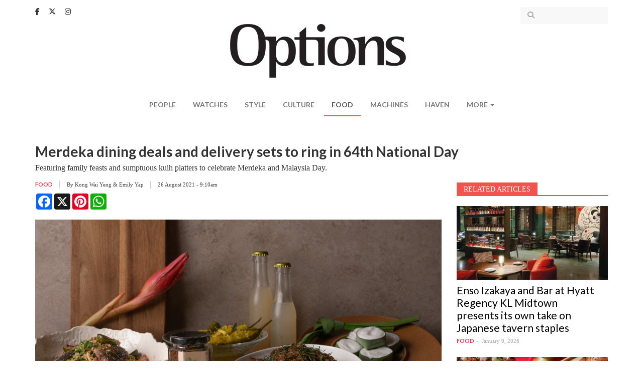

--- FILE ---
content_type: text/html; charset=utf-8
request_url: https://www.optionstheedge.com/topic/food/merdeka-dining-deals-and-delivery-sets-ring-64th-national-day
body_size: 11856
content:
<!DOCTYPE html>
<html lang="en" dir="ltr" prefix="content: http://purl.org/rss/1.0/modules/content/ dc: http://purl.org/dc/terms/ foaf: http://xmlns.com/foaf/0.1/ og: http://ogp.me/ns# rdfs: http://www.w3.org/2000/01/rdf-schema# sioc: http://rdfs.org/sioc/ns# sioct: http://rdfs.org/sioc/types# skos: http://www.w3.org/2004/02/skos/core# xsd: http://www.w3.org/2001/XMLSchema#">
<head>
  <link rel="profile" href="http://www.w3.org/1999/xhtml/vocab" />
  <meta name="viewport" content="width=device-width, initial-scale=1.0">
  <!--[if IE]><![endif]-->
<meta http-equiv="Content-Type" content="text/html; charset=utf-8" />
<link rel="shortcut icon" href="https://www.optionstheedge.com/sites/all/themes/options_theme/favicon.ico" type="image/vnd.microsoft.icon" />
<meta property="og:url" content="https://www.optionstheedge.com/topic/food/merdeka-dining-deals-and-delivery-sets-ring-64th-national-day" />
<meta property="og:type" content="article" />
<meta property="og:title" content="Merdeka dining deals and delivery sets to ring in 64th National Day " />
<meta property="og:description" content="Featuring family feasts and sumptuous kuih platters to celebrate Merdeka and Malaysia Day." />
<meta property="og:image" content="https://www.optionstheedge.com/sites/default/files/styles/banner/public/field/featured-image/2021/akar_dining_2.jpg?itok=79RcU3ls" />
<meta name="description" content="The past year has been challenging to say the least, but the spirit of unity and resilience that have banded the rakyat together in many significant moments, from the White Flag movement to the Olympics, is something worth celebrating. If anything, the pandemic has served as a reminder for what truly matters. While it may be a quiet Merdeka yet again, at least we can still relish in our constant and universal love for food. What better way to showcase our badge of honour as an anak Malaysia than with a dinner table set with our best local fare?  " />
<meta name="generator" content="Drupal 7 (http://drupal.org)" />
<link rel="canonical" href="https://www.optionstheedge.com/topic/food/merdeka-dining-deals-and-delivery-sets-ring-64th-national-day" />
<link rel="shortlink" href="https://www.optionstheedge.com/node/2414" />
  <link rel="apple-touch-icon-precomposed" sizes="57x57" href="/sites/all/themes/options_theme/images/apple-touch-icon-57x57.png" />
  <link rel="apple-touch-icon-precomposed" sizes="114x114" href="/sites/all/themes/options_theme/images/apple-touch-icon-114x114.png" />
  <link rel="apple-touch-icon-precomposed" sizes="72x72" href="/sites/all/themes/options_theme/images/apple-touch-icon-72x72.png" />
  <link rel="apple-touch-icon-precomposed" sizes="144x144" href="/sites/all/themes/options_theme/images/apple-touch-icon-144x144.png" />
  <link rel="apple-touch-icon-precomposed" sizes="60x60" href="/sites/all/themes/options_theme/images/apple-touch-icon-60x60.png" />
  <link rel="apple-touch-icon-precomposed" sizes="120x120" href="/sites/all/themes/options_theme/images/apple-touch-icon-120x120.png" />
  <link rel="apple-touch-icon-precomposed" sizes="76x76" href="/sites/all/themes/options_theme/images/apple-touch-icon-76x76.png" />
  <link rel="apple-touch-icon-precomposed" sizes="152x152" href="/sites/all/themes/options_theme/images/apple-touch-icon-152x152.png" />
  <link rel="icon" type="image/png" href="/sites/all/themes/options_theme/images/favicon-196x196.png" sizes="196x196" />
  <link rel="icon" type="image/png" href="/sites/all/themes/options_theme/images/favicon-96x96.png" sizes="96x96" />
  <link rel="icon" type="image/png" href="/sites/all/themes/options_theme/images/favicon-32x32.png" sizes="32x32" />
  <link rel="icon" type="image/png" href="/sites/all/themes/options_theme/images/favicon-16x16.png" sizes="16x16" />
  <link rel="icon" type="image/png" href="/sites/all/themes/options_theme/images/favicon-128.png" sizes="128x128" />
  <meta name="application-name" content="Options, The Edge"/>
  <meta name="msapplication-TileColor" content="#FFFFFF" />
  <meta name="msapplication-TileImage" content="/sites/all/themes/options_theme/images/mstile-144x144.png" />
  <meta name="msapplication-square70x70logo" content="/sites/all/themes/options_theme/images/mstile-70x70.png" />
  <meta name="msapplication-square150x150logo" content="/sites/all/themes/options_theme/images/mstile-150x150.png" />
  <meta name="msapplication-wide310x150logo" content="/sites/all/themes/options_theme/images/mstile-310x150.png" />
  <meta name="msapplication-square310x310logo" content="/sites/all/themes/options_theme/images/mstile-310x310.png" />

  <title>Merdeka dining deals and delivery sets to ring in 64th National Day | Options, The Edge</title>
  <link type="text/css" rel="stylesheet" href="/sites/default/files/advagg_css/css__rw0y8FRuI-JfDR0Q_chQIxPTTy5MfwR7no10ZNQ3sqk__CLKeKpJEVegJEKkuKsEISgyN7cSSNf-gfAAr7UWpHB8__rzQiA4lG9I60aiBa4V36bDQtUau4FDERyUPGhpKvJyM.css" media="all" />
<link type="text/css" rel="stylesheet" href="//fonts.googleapis.com/css?family=Cantata+One|Lato:400,700" media="all" />
<link type="text/css" rel="stylesheet" href="/sites/default/files/advagg_css/css__lHAAZICAVOaHTBNr_R7t7T6fnm_nALj5qM10l8T_HvU__Zx5AsCJwfW1yrgAitk3-wdqzDYJkRPrK9ORUCkpjEwQ__rzQiA4lG9I60aiBa4V36bDQtUau4FDERyUPGhpKvJyM.css" media="all" />
  <!-- HTML5 element support for IE6-8 -->
  <!--[if lt IE 9]>
    <script src="https://cdn.jsdelivr.net/html5shiv/3.7.3/html5shiv-printshiv.min.js"></script>
  <![endif]-->

  <script type="text/javascript" async defer src="//assets.pinterest.com/js/pinit.js"></script>

  <script async='async' src='https://www.googletagservices.com/tag/js/gpt.js'></script>
  <script src="https://static.addtoany.com/menu/page.js"></script>

  <script>
	var googletag = googletag || {};
	googletag.cmd = googletag.cmd || [];
  </script>

  
  <script>
    googletag.cmd.push(function() {
      googletag.defineSlot('/9457649/Options_Billboard_Home', [970, 70], 'div-gpt-ad-1508510486869-0').addService(googletag.pubads());
      googletag.defineSlot('/9457649/Options_ExpandableMrec_Home', [[300, 600], [300, 250]], 'div-gpt-ad-1508510486869-1').addService(googletag.pubads());
      googletag.defineSlot('/9457649/Options_ExpandableMrec_ROC', [[300, 600], [300, 250]], 'div-gpt-ad-1508510486869-2').addService(googletag.pubads());
      googletag.defineSlot('/9457649/Options_Halfpage_ROC', [300, 600], 'div-gpt-ad-1508510486869-3').addService(googletag.pubads());
      googletag.defineSlot('/9457649/Options_Leaderboard1_Home', [728, 90], 'div-gpt-ad-1508510486869-4').addService(googletag.pubads());
      googletag.defineSlot('/9457649/Options_Leaderboard1_ROC', [728, 90], 'div-gpt-ad-1508510486869-5').addService(googletag.pubads());
      googletag.defineSlot('/9457649/Options_Leaderboard2_Home', [728, 91], 'div-gpt-ad-1508510486869-6').addService(googletag.pubads());
      googletag.defineSlot('/9457649/Options_Leaderboard2_ROC', [728, 91], 'div-gpt-ad-1508510486869-7').addService(googletag.pubads());
      googletag.defineSlot('/9457649/Options_Leaderboard3_Home', [728, 92], 'div-gpt-ad-1508510486869-8').addService(googletag.pubads());
      googletag.defineSlot('/9457649/Options_Leaderboard4_Home', [728, 93], 'div-gpt-ad-1508510486869-9').addService(googletag.pubads());
      googletag.defineSlot('/9457649/Options_SkinnerL_Home', [100, 641], 'div-gpt-ad-1508510486869-10').addService(googletag.pubads());
      googletag.defineSlot('/9457649/Options_SkinnerR_Home', [100, 640], 'div-gpt-ad-1508510486869-11').addService(googletag.pubads());
      googletag.defineSlot('/9457649/Options_SkinnerR_ROC', [100, 640], 'div-gpt-ad-1533027080970-0').addService(googletag.pubads());
      googletag.defineSlot('/9457649/Options_SkinnerL_ROC', [100, 641], 'div-gpt-ad-1533027191537-0').addService(googletag.pubads());
      googletag.defineSlot('/9457649/Options_Popup', [1, 2], 'div-gpt-ad-1512369498656-0').addService(googletag.pubads());
      googletag.defineSlot('/9457649/Options_Catfish', [1, 3], 'div-gpt-ad-1512369498656-1').addService(googletag.pubads());
      googletag.defineSlot('/9457649/Options_Catfish_Roc', [1, 3], 'div-gpt-ad-1512369498656-2').addService(googletag.pubads());
      googletag.pubads().collapseEmptyDivs(true);
      //googletag.pubads().enableSyncRendering();
      googletag.pubads().enableSingleRequest();
      googletag.enableServices();
      
    });
  </script>

	<link rel="stylesheet" href="https://cdnjs.cloudflare.com/ajax/libs/font-awesome/6.5.1/css/all.min.css" integrity="sha512-DTOQO9RWCH3ppGqcWaEA1BIZOC6xxalwEsw9c2QQeAIftl+Vegovlnee1c9QX4TctnWMn13TZye+giMm8e2LwA==" crossorigin="anonymous" referrerpolicy="no-referrer" />

	<!-- Google Tag Manager -->
<script>(function(w,d,s,l,i){w[l]=w[l]||[];w[l].push({'gtm.start':
new Date().getTime(),event:'gtm.js'});var f=d.getElementsByTagName(s)[0],
j=d.createElement(s),dl=l!='dataLayer'?'&l='+l:'';j.async=true;j.src=
'https://www.googletagmanager.com/gtm.js?id='+i+dl;f.parentNode.insertBefore(j,f);
})(window,document,'script','dataLayer','GTM-W3CT46H');</script>
<!-- End Google Tag Manager -->

  <script type="text/javascript" src="/sites/default/files/advagg_js/js__tDGvjFn2j2ZVA2HB2GRF-qy5y2xy-kCfgc-Tsyn5eRY__gxwcM32PiqemZ1GZ3yDxO2A5DBokd-l3ZB7_3VV8qQY__rzQiA4lG9I60aiBa4V36bDQtUau4FDERyUPGhpKvJyM.js"></script>
<script type="text/javascript">
<!--//--><![CDATA[//><!--
jQuery.extend(Drupal.settings,{"basePath":"\/","pathPrefix":"","ajaxPageState":{"theme":"options_theme","theme_token":"_y4Zlh93EcOkrasLA_kd4idnsp03UDHtiBYVb6s3Blk","css":{"modules\/system\/system.base.css":1,"modules\/field\/theme\/field.css":1,"modules\/node\/node.css":1,"sites\/all\/modules\/custom\/options_common\/options_common.css":1,"sites\/all\/modules\/contrib\/views\/css\/views.css":1,"sites\/all\/modules\/contrib\/ckeditor\/css\/ckeditor.css":1,"sites\/all\/modules\/contrib\/entity_embed\/css\/entity_embed.css":1,"sites\/all\/modules\/contrib\/ctools\/css\/ctools.css":1,"sites\/all\/modules\/contrib\/panels\/css\/panels.css":1,"\/\/fonts.googleapis.com\/css?family=Cantata+One|Lato:400,700":1,"sites\/all\/themes\/options_theme\/js\/owlcarousel\/assets\/owl.carousel.css":1,"sites\/all\/themes\/options_theme\/js\/fancybox\/jquery.fancybox.css":1,"sites\/all\/themes\/options_theme\/js\/fancybox\/\/helpers\/jquery.fancybox-buttons.css":1,"sites\/all\/themes\/options_theme\/jasny-bootstrap\/css\/jasny-bootstrap.min.css":1,"sites\/all\/themes\/options_theme\/less\/style.less":1,"sites\/all\/themes\/options_theme\/css\/style.css":1},"js":{"modules\/statistics\/statistics.js":1,"sites\/all\/themes\/bootstrap\/js\/bootstrap.js":1,"sites\/all\/modules\/contrib\/jquery_update\/replace\/jquery\/1.10\/jquery.min.js":1,"misc\/jquery.once.js":1,"misc\/drupal.js":1,"sites\/all\/modules\/custom\/options_common\/options_common.js":1,"sites\/all\/themes\/options_theme\/bootstrap\/js\/alert.js":1,"sites\/all\/themes\/options_theme\/bootstrap\/js\/button.js":1,"sites\/all\/themes\/options_theme\/bootstrap\/js\/collapse.js":1,"sites\/all\/themes\/options_theme\/bootstrap\/js\/dropdown.js":1,"sites\/all\/themes\/options_theme\/js\/owlcarousel\/owl.carousel.min.js":1,"sites\/all\/themes\/options_theme\/js\/parallax.js\/parallax.min.js":1,"sites\/all\/themes\/options_theme\/js\/fancybox\/jquery.fancybox.pack.js":1,"sites\/all\/themes\/options_theme\/js\/fancybox\/\/helpers\/jquery.fancybox-buttons.js":1,"sites\/all\/themes\/options_theme\/js\/iframe-resizer\/iframeResizer.contentWindow.min.js":1,"sites\/all\/themes\/options_theme\/js\/iframe-resizer\/iframeResizer.min.js":1,"sites\/all\/themes\/options_theme\/js\/jquery.matchHeight-min.js":1,"sites\/all\/themes\/options_theme\/js\/jquery.fitvids.js":1,"sites\/all\/themes\/options_theme\/js\/jquery.backstretch.min.js":1,"sites\/all\/themes\/options_theme\/js\/imagesloaded.min.js":1,"sites\/all\/themes\/options_theme\/jasny-bootstrap\/js\/jasny-bootstrap.min.js":1,"sites\/all\/themes\/options_theme\/js\/script.js":1}},"simple_instagram_feed":{"instagram_username":"optionstheedge","instagram_display_profile":0,"instagram_display_biography":0,"instagram_items":"3","instagram_items_per_row_type":1,"instagram_items_per_row_default":6,"instagram_items_per_row_l_720":3,"instagram_items_per_row_l_960":3,"instagram_items_per_row_h_960":3,"instagram_styling":"true","instagram_captions":0,"instagram_image_size":"240","instagram_lazy_load":0},"urlIsAjaxTrusted":{"\/search":true},"statistics":{"data":{"nid":"2414"},"url":"\/modules\/statistics\/statistics.php"},"bootstrap":{"anchorsFix":"0","anchorsSmoothScrolling":"0","formHasError":1,"popoverEnabled":0,"popoverOptions":{"animation":1,"html":0,"placement":"right","selector":"","trigger":"click","triggerAutoclose":1,"title":"","content":"","delay":0,"container":"body"},"tooltipEnabled":0,"tooltipOptions":{"animation":1,"html":0,"placement":"auto left","selector":"","trigger":"hover focus","delay":0,"container":"body"}}});
//--><!]]>
</script>
</head>
<body class="html not-front not-logged-in one-sidebar sidebar-first page-node page-node- page-node-2414 node-type-article">

<!-- Google Tag Manager (noscript) -->
<noscript><iframe src="https://www.googletagmanager.com/ns.html?id=GTM-W3CT46H"
height="0" width="0" style="display:none;visibility:hidden"></iframe></noscript>
<!-- End Google Tag Manager (noscript) -->

  <div id="fb-root"></div>
  <script>(function(d, s, id) {
    var js, fjs = d.getElementsByTagName(s)[0];
    if (d.getElementById(id)) return;
    js = d.createElement(s); js.id = id;
    js.src = "//connect.facebook.net/en_US/sdk.js#xfbml=1&version=v2.9&appId=290069247675765";
    fjs.parentNode.insertBefore(js, fjs);
  }(document, 'script', 'facebook-jssdk'));</script>

  <div id="skip-link">
    <a href="#main-content" class="element-invisible element-focusable">Skip to main content</a>
  </div>
    <header id="navbar" role="banner" class="navbar navbar-default">
  <div class="container">
      <div class="region region-navigation">
    <section id="block-block-13" class="block block-block clearfix">

      
  <div class="block-content">
    <a href="https://www.facebook.com/optionstheedge/" target="_blank"><i class="fa-brands fa-facebook-f" aria-hidden="true"></i></a>
<a href="https://twitter.com/optionstheedge" target="_blank"><i class="fa-brands fa-x-twitter" aria-hidden="true"></i></a>
<a href="https://www.instagram.com/optionstheedge/" target="_blank"><i class="fa-brands fa-instagram" aria-hidden="true"></i></a>  </div>

</section>
<section id="block-views-exp-search-articles-page" class="block block-views clearfix">

      
  <div class="block-content">
    <form action="/search" method="get" id="views-exposed-form-search-articles-page" accept-charset="UTF-8"><div><div class="views-exposed-form">
  <div class="views-exposed-widgets clearfix">
          <div id="edit-keywords-wrapper" class="views-exposed-widget views-widget-filter-search_api_views_fulltext">
                  <label for="edit-keywords">
            Search for          </label>
                        <div class="views-widget">
          <div class="form-item form-item-keywords form-type-textfield form-group"><input class="form-control form-text" type="text" id="edit-keywords" name="keywords" value="" size="30" maxlength="128" /></div>        </div>
              </div>
                    <div class="views-exposed-widget views-submit-button">
      <button type="submit" id="edit-submit-search-articles" name="" value="Apply" class="btn btn-info form-submit">Apply</button>
    </div>
      </div>
</div>
</div></form>  </div>

</section>
  </div>

    <div class="navbar-header">
              <button type="button" class="navbar-toggle " data-toggle="offcanvas" data-target="#navbar-mainmenu">
          <span class="sr-only">Toggle navigation</span>
          <span class="icon-bar"></span>
          <span class="icon-bar"></span>
          <span class="icon-bar"></span>
        </button>
      
      <a class="logo navbar-btn" href="/" title="Options">
        <img src="https://www.optionstheedge.com/sites/all/themes/options_theme/logo.png" srcset="https://www.optionstheedge.com/sites/all/themes/options_theme/logo.png 1x, /sites/all/themes/options_theme/logo@2x.png 2x" alt="Options" />
      </a>

      <button type="button" id="btn-search" class="navbar-toggle-item visible-xs-block" data-target=".region-header">
        <i class="fa fa-search" aria-hidden="true"></i>
      </button>
    </div>

          <div class="navmenu navmenu-default navmenu-fixed-left offcanvas" id="navbar-mainmenu">
        <nav role="navigation">
          <ul class="menu nav navbar-nav"><li class="first leaf"><a href="/topic/people" title="">People</a></li>
<li class="leaf"><a href="/topic/watches" title="">Watches</a></li>
<li class="leaf"><a href="/topic/style" title="">Style</a></li>
<li class="leaf"><a href="/topic/culture" title="">Culture</a></li>
<li class="leaf active-trail active"><a href="/topic/food" title="" class="active-trail">Food</a></li>
<li class="leaf"><a href="/topic/machines" title="">Machines</a></li>
<li class="leaf"><a href="http://haven.theedgemarkets.com" target="_blank">Haven</a></li>
<li class="last expanded dropdown" id="more"><span data-target="#" class="dropdown-toggle nolink" data-toggle="dropdown">More <span class="caret"></span></span><ul class="dropdown-menu"><li class="first leaf"><a href="/topic/travel">Travel</a></li>
<li class="last leaf"><a href="/topic/events">Events</a></li>
</ul></li>
</ul>        </nav>
        <a class="offcanvas-close" href="#">X</a>
      </div>
      </div>
</header>


<div role="banner" id="page-header">
  <div class="container">
      <div class="region region-header">
    <section id="block-block-14" class="block block-block clearfix">

      
  <div class="block-content">
    <!-- /9457649/Options_Billboard_Home -->
<div id="div-gpt-ad-1508510486869-0">
<script>
<!--//--><![CDATA[// ><!--

googletag.cmd.push(function() { googletag.display('div-gpt-ad-1508510486869-0'); });

//--><!]]>
</script></div>  </div>

</section>
  </div>
  </div>
</div>

<div id="page-sponsored">
  <div class="container">
      </div>
</div>

<div class="main-container container">
  <div class="row">
    <div class="page-header-section">
            <a id="main-content"></a>
                    <h1 class="page-header">Merdeka dining deals and delivery sets to ring in 64th National Day </h1>
                </div>

    
    <section class="col-sm-9">
                                        <div class="region region-content-top">
    <section id="block-block-32" class="block block-block clearfix">

      
  <div class="block-content">
    <link href="https://cdn.jsdelivr.net/npm/glightbox/dist/css/glightbox.min.css" rel="stylesheet" /><script src="https://cdn.jsdelivr.net/gh/mcstudios/glightbox/dist/js/glightbox.min.js"></script>  </div>

</section>
  </div>
        <div class="region region-content">
    <section id="block-block-22" class="block block-block clearfix">

      
  <div class="block-content">
    <!-- /9457649/Options_Leaderboard1_ROC -->
<div id="div-gpt-ad-1508510486869-5">
<script>
<!--//--><![CDATA[// ><!--

googletag.cmd.push(function() { googletag.display('div-gpt-ad-1508510486869-5'); });

//--><!]]>
</script></div>  </div>

</section>
<section id="block-block-23" class="block block-block clearfix">

      
  <div class="block-content">
    <!-- /9457649/Options_Leaderboard2_ROC -->
<div id="div-gpt-ad-1508510486869-7">
<script>
<!--//--><![CDATA[// ><!--

googletag.cmd.push(function() { googletag.display('div-gpt-ad-1508510486869-7'); });

//--><!]]>
</script></div>  </div>

</section>
<section id="block-system-main" class="block block-system clearfix">

      
  <div class="block-content">
    
<article id="node-2414" class="node node-article node-promoted node-sticky node-editor_pick node-view-full clearfix" about="/topic/food/merdeka-dining-deals-and-delivery-sets-ring-64th-national-day" typeof="sioc:Item foaf:Document">
      <div class="field field-name-field-article-lead field-type-text-long field-label-hidden"><div class="field-items"><div class="field-item even">Featuring family feasts and sumptuous kuih platters to celebrate Merdeka and Malaysia Day.</div></div></div>  
  <div class="meta-wrapper clearfix">
            <div class="article-meta">
        <div class="meta-item"><div class="field field-name-field-topic field-type-taxonomy-term-reference field-label-hidden"><div class="field-items"><div class="field-item even"><a href="/topic/food" typeof="skos:Concept" property="rdfs:label skos:prefLabel" datatype="">Food</a></div></div></div></div>
        <div class="meta-item">By <div class="field field-name-field-author field-type-taxonomy-term-reference field-label-hidden"><div class="field-items"><div class="field-item even"><a href="/authors/kong-wai-yeng-emily-yap" typeof="skos:Concept" property="rdfs:label skos:prefLabel" datatype="">Kong Wai Yeng &amp; Emily Yap</a></div></div></div> <span class="separator"></span></div>        <div class="meta-item">26 August 2021 - 9:10am</div>
      </div>
        <div class="article-share" style="margin-top:10px;">
        <div class="a2a_kit a2a_kit_size_32 a2a_default_style" data-a2a-url="https://www.optionstheedge.com/topic/food/merdeka-dining-deals-and-delivery-sets-ring-64th-national-day">
           <a class="a2a_button_facebook"></a>
           <a class="a2a_button_x"></a>
           <a class="a2a_button_pinterest"></a>
           <a class="a2a_button_whatsapp"></a>
                
        </div>
     </div>
  </div>

      <div class="field field-name-field-article-image field-type-image field-label-hidden"><div class="field-items"><div class="field-item even"><img typeof="foaf:Image" class="img-responsive" src="https://www.optionstheedge.com/sites/default/files/field/featured-image/2021/akar_dining_2.jpg" alt="" /><div class="gn4-inline-image-caption">
  <p>Akâr Dining’s Kenangan Hommage menu is chef Stephanie’s tribute to local cuisine (Photo: Akâr Dining)</p>
</div>
</div></div></div>  
  <div class="field field-name-body field-type-text-with-summary field-label-hidden"><div class="field-items"><div class="field-item even" property="content:encoded"><p>The past year has been challenging to say the least, but the spirit of unity and resilience that have banded the rakyat together in many significant moments, from the White Flag movement to the Olympics, is something worth celebrating. If anything, the pandemic has served as a reminder for what truly matters. While it may be a quiet Merdeka yet again, at least we can still relish in our constant and universal love for food. What better way to showcase our badge of honour as an anak Malaysia than with a dinner table set with our best local fare?</p>

<p> </p>

<p><strong>Li Restaurant</strong></p>

<p><strong><img alt="" class="media-element file-default" data-delta="4" data-fid="10660" data-media-element="1" title="" typeof="foaf:Image" src="https://www.optionstheedge.com/sites/default/files/assets/2021/li.jpeg" /></strong></p>

<p>In keeping with the Merdeka spirit of celebrating all things local, Li Restaurant has crafted an elaborate menu based on a dish Malaysians know best — satay. Its Fami-Li Meal consists of a pork shoulder main, which has been marinated in peanut chilli sauce for 24 hours, cooked sous vide for 8 hours, seared and charred before serving. A cucumber pineapple salad — drenched in fish sauce vinaigrette, gula melaka, selum, peanuts and shallots — rounds off the heat; while charred Langit rice impit makes up the carbohydrate quotient. End on a sweet note with Langit glutinous rice seri muka and mangosteen enzyme. If you’d like to order just the kuih for teatime, a special lunch box of sourdough kuih ketayap, kaya tart, kuih bingka and the aforementioned seri muka is available at RM50. </p>

<p><em>Feeds two to three pax. Until Sep 16, RM140. Reservations must be made three days in advance. Order <a href="http://www.lidamansarajaya.com/">here</a>.</em></p>

<p> </p>

<p><strong>Shangri-La Kuala Lumpur</strong></p>

<p><img alt="" class="media-element file-default" data-delta="3" data-fid="10659" data-media-element="1" title="" typeof="foaf:Image" src="https://www.optionstheedge.com/sites/default/files/assets/2021/shang.jpeg" /></p>

<p>The hotel is taking the guesswork out of your next delivery order with a family meal that will feed the whole crew. For this Merdeka, pick three main courses — from a selection of grilled lamb chop, roasted sirloin, daging rendang and nasi minyak, fried tiger prawn, and more — to go with an appetiser set consisting of Chinese roasted duck and red cabbage salad, rojak pasembur, Indian-style kachumber salad and oven baked mushroom salad with local tomatoes. A motley rotation of desserts await too, which includes the likes of pandan cream puff and gula melaka cheese cake. </p>

<p><em>Serves up to four pax. Until Aug 31, RM380. Order <a href="https://www.shangri-la-specials.com/web/order-now.aspx?id=MC000219&amp;subid=SC0109">here</a>.</em></p>

<p> </p>

<p><strong>Le Meridien Kuala Lumpur</strong></p>

<p><img alt="" class="media-element file-default" data-delta="2" data-fid="10658" data-media-element="1" title="" typeof="foaf:Image" src="https://www.optionstheedge.com/sites/default/files/assets/2021/le_meridien_kuala_lumpur_-_next_level_nasi_lemak_by_executive_sous_chef_budiman.jpg" /></p>

<p>Just when you thought our national dish could not be elevated further, executive sous chef Budiman pulls out all the stops with a version that includes succulent whole Sabah lobster, plump tiger prawns, black Angus beef rendang and truffled eggs. For something more customised, the ‘Taste of Home’ set menus feature classic Malay favourites, from Nasi Minyak Haruman Air Mawar, Ikan Pelangi Panggang Sos Masam Manis, Daging Pesamah Kerisik and Ayam Rose Kasturi Haruman Saderi Kacang Badam. There’s something to keep the little ones occupied too: Decorate Merdeka-themed cupcakes — complete with an edible Jalur Gemilang flag topper — for the ultimate National Day celebration.</p>

<p><em>Until Sept 16. Nasi Lemak Next Level, RM168 nett; Taste of Home set menus, RM64 nett each; DIY Cup Cake Party, RM136 nett. Order <a href="https://www.facebook.com/lemeridienkualalumpur">here</a>. </em></p>

<p> </p>

<p><strong>Eat x Dignity KL</strong></p>

<p><strong><img alt="" class="media-element file-default" data-delta="1" data-fid="10657" data-media-element="1" title="" typeof="foaf:Image" src="https://www.optionstheedge.com/sites/default/files/assets/2021/eatdignity.jpeg" /></strong></p>

<p>Uniting Malaysians through compassion and hope during this difficult season, the NGO is spreading some Merdeka cheer with its family meal that comes with a whole ayam berempah (the chickens are sourced from Dignity for Children Foundation’s Farm School), nyonya laksa and bubur chacha for dessert. Wash them all down with a fragrant, thirst-quenching rose milk tea. </p>

<p><em>Feeds four to five pax. Until Sept 19, RM145. Call 010 831 1206 or see <a href="https://www.facebook.com/eatxdignitykl">here</a> to pre-order. </em></p>

<p> </p>

<p><strong>Table &amp; Apron</strong></p>

<div class="media-p"><strong><div class="media media-element-container media-default"><div id="file-10663" class="file file-image file-image-jpeg">

        <h2 class="element-invisible"><a href="https://www.optionstheedge.com/file/tableapronjpg-2">table_apron.jpg</a></h2>
    
  
  <div class="content">
    <img class="media-element file-default img-responsive" data-delta="7" alt="" title="" typeof="foaf:Image" src="https://www.optionstheedge.com/sites/default/files/assets/2021/table_apron_1.jpg" /><div class="field field-name-field-file-image-caption field-type-text field-label-hidden"><div class="field-items"><div class="field-item even"></div></div></div>  </div>

  
</div>
</div></strong></div>

<p>No dish is more symbolic of our country than the classic nasi lemak. Table &amp; Apron’s weekend Merdeka Bundle — suitable for three to four people — comes with four packets of nasi lemak, complete with the usual trimmings plus petai, keropok and mungbean tempeh. Enjoy your rice with soft bone pork rendang, sambal petai udang and buckwheat fried chicken wings, then cap it off with kuih lopes served with salted gula Melaka cream for dessert. The bundle also offers soft milk buns with kaya and butter on the side.</p>

<p><em>Fri-Sun, 11am or 11.30am only. RM120. WhatsApp 018 323 5146 to pre-order. See <a href="https://www.tableandapron.my/">here</a> for more. </em></p>

<p> </p>

<p><strong>Akâr Dining</strong></p>

<div class="media-p"><strong><div class="media media-element-container media-default"><div id="file-10672" class="file file-image file-image-jpeg">

        <h2 class="element-invisible"><a href="https://www.optionstheedge.com/file/akardiningmerdeka2021jpg-0">akar_dining_merdeka_2021.jpg</a></h2>
    
  
  <div class="content">
    <img class="media-element file-default img-responsive" data-delta="6" alt="" title="" typeof="foaf:Image" src="https://www.optionstheedge.com/sites/default/files/assets/2021/akar_dining_merdeka_2021_0.jpg" /><div class="field field-name-field-file-image-caption field-type-text field-label-hidden"><div class="field-items"><div class="field-item even"></div></div></div>  </div>

  
</div>
</div></strong></div>

<p>Akâr Dining’s Kenangan Hommage menu is chef Stephanie’s tribute to local cuisine and her way of celebrating familiar flavours from her childhood. To coincide with the month of Merdeka, the menu for two elevates Malaysian favourites with premium ingredients. Start with the Seafood Kerabu, which includes tiger prawn, Japanese <em>sanma</em> and squid tossed in a refreshing and spicy sauce. Then, tuck into the Pulut Kuning with Nyonya Pickled Chilli and slow-cooked Rendang Daging, which uses Argentine beef. Forget going easy on the <em>serunding </em>— the dried shrimp and coconut floss is highly addictive. Wash down your meal with Akâr’s in-house fermented Bentong ginger beer and enjoy some local kuih for good measure.</p>

<p><em>Until Sept 9, except Sept 2-5. RM250. WhatsApp 018 277 0597 to order. See <a href="https://www.facebook.com/akardining/">here</a> for more info.</em></p>

<p> </p>

<p><strong>The St Regis Kuala Lumpur</strong></p>

<div class="media-p"><strong><div class="media media-element-container media-default"><div id="file-10670" class="file file-image file-image-jpeg">

        <h2 class="element-invisible"><a href="https://www.optionstheedge.com/file/theweddingakadnikahmainsjpg-0">the_wedding_akad_nikah_mains.jpg</a></h2>
    
  
  <div class="content">
    <img class="media-element file-default img-responsive" data-delta="5" alt="" title="" typeof="foaf:Image" src="https://www.optionstheedge.com/sites/default/files/assets/2021/the_wedding_akad_nikah_mains.jpg" /><div class="field field-name-field-file-image-caption field-type-text field-label-hidden"><div class="field-items"><div class="field-item even"></div></div></div>  </div>

  
</div>
</div></strong></div>

<p>For the past two years, the chefs at The Brasserie have prepared lavish buffet spreads that feature popular dishes from all the states of Malaysia. While this year’s instalment strays from the usual format, Malaysiaku: A Reimagined Malay Heritage Menu — of Rites &amp; Rituals, now a six-course affair, continues to showcase the best of Malaysian cuisine nationwide. This year’s theme is inspired by the rites of passage and celebration of traditional rituals embarked on by a Malay couple on their journey of marriage. Skilfully prepared in delicate morsels, patrons can look forward to Sabah’s Lempang Udang Kara (lobster crêpe with kapur aioli), Wilayah Persekutuan’s Ayam Panggang Madu Tualang and Kelantan’s Kerabu Sotong.  </p>

<p><em>Dine-in on Aug 31, Sept 2, 10 and 16 or pick up from Sept 1-15, noon to 10pm. RM388+ per person. Call 03 2727 6696 for reservations or pre-order for takeaway <a href="https://thestregiskl.beepit.com/ordering/?type=delivery">here</a>.</em></p>

<p> </p>

<p><strong>Knowhere Bangsar</strong></p>

<p><strong><img alt="" class="media-element file-default" data-delta="2" data-fid="10664" data-media-element="1" title="" typeof="foaf:Image" src="https://www.optionstheedge.com/sites/default/files/assets/2021/knowhere.jpg" /></strong></p>

<p>Pizzas are lifesavers when it comes to feeding larger groups of people. But instead of your usual Hawaiian chicken, try Knowhere Bangsar’s Malaysian-ised versions in the spirit of Merdeka. Their Pizza Kantoi menu, inspired by some of the country’s most well-loved dishes, feature six pizzas including Satay No Sorry, complete with a creamy peanut sauce base and Salai Confirm Lomak, where beef bacon is paired with fresh chili on a lomak and mozzarella cheese flatbread. There is also a sweet version, the Jom Apam Balik, which is topped with peanut butter, gula Melaka, corn, pomegranates, raisins and bananas.</p>

<p><em>Until Sept 19. RM32.80-40.80. Order online <a href="https://www.knowheretoeat.com/en_MY">here</a>.</em></p>

<p> </p>
</div></div></div>
  <div class="field field-name-field-tags field-type-taxonomy-term-reference field-label-hidden"><div class="field-items"><div class="field-item even" rel="dc:subject"><a href="/tags/merdeka" typeof="skos:Concept" property="rdfs:label skos:prefLabel" datatype="">Merdeka</a></div><div class="field-item odd" rel="dc:subject"><a href="/tags/65th-national-day" typeof="skos:Concept" property="rdfs:label skos:prefLabel" datatype="">65th National Day</a></div><div class="field-item even" rel="dc:subject"><a href="/tags/dining-deals" typeof="skos:Concept" property="rdfs:label skos:prefLabel" datatype="">dining deals</a></div><div class="field-item odd" rel="dc:subject"><a href="/tags/delivery-sets" typeof="skos:Concept" property="rdfs:label skos:prefLabel" datatype="">delivery sets</a></div><div class="field-item even" rel="dc:subject"><a href="/tags/family-meals" typeof="skos:Concept" property="rdfs:label skos:prefLabel" datatype="">family meals</a></div></div></div></article>
  </div>

</section>
  </div>
        <div class="region region-content-bottom">
    <section id="block-block-33" class="block block-block clearfix">

      
  <div class="block-content">
    <script>
<!--//--><![CDATA[// ><!--

  const lightbox = GLightbox({
    touchNavigation: true,
    loop: true,
  });

//--><!]]>
</script>  </div>

</section>
  </div>
    </section>

          <aside class="col-sm-3" role="complementary">
                  <div class="region region-sidebar-first">
    <section id="block-block-20" class="block block-block clearfix">

      
  <div class="block-content">
    <!-- /9457649/Options_ExpandableMrec_ROC -->
<div id="div-gpt-ad-1508510486869-2">
<script>
<!--//--><![CDATA[// ><!--

googletag.cmd.push(function() { googletag.display('div-gpt-ad-1508510486869-2'); });

//--><!]]>
</script></div>  </div>

</section>
<section id="block-views-related-article-by-tag-block" class="block block-views clearfix">

        <div class="block-title-wrapper">
      <div class="block-title-bar"></div>
      <h2 class="block-title">Related Articles</h2>
    </div>
    
  <div class="block-content">
    <div class="view view-related-article-by-tag view-id-related_article_by_tag view-display-id-block view-dom-id-a9c514cad401be99d6dd8a6d83445096">
        
  
  
      <div class="view-content">
        <div class="views-row views-row-1 views-row-odd views-row-first">
    <div class="views-row-inner">
        
  <div class="views-field views-field-rendered-entity">        <span class="field-content"><article id="node-4770" class="node node-article node-promoted node-sticky node-editor_pick node-view-sidebar_large clearfix" about="/topic/food/ens%C5%8D-izakaya-and-bar-hyatt-regency-kl-midtown-presents%C2%A0its-own-take-japanese-tavern" typeof="sioc:Item foaf:Document">
  
  <a href="/topic/food/ens%C5%8D-izakaya-and-bar-hyatt-regency-kl-midtown-presents%C2%A0its-own-take-japanese-tavern"><div class="field field-name-field-article-image field-type-image field-label-hidden"><div class="field-items"><div class="field-item even"><img typeof="foaf:Image" class="img-responsive" src="https://www.optionstheedge.com/sites/default/files/styles/listing/public/field/featured-image/2026/img_9369.jpg?itok=rw3jk_5L&amp;c=c7453f57a6c6c844c9a1c40943846cd2" alt="" /></div></div></div></a>
  
  <div class="article-content">
    <h2><a href="/topic/food/ens%C5%8D-izakaya-and-bar-hyatt-regency-kl-midtown-presents%C2%A0its-own-take-japanese-tavern">Ensō Izakaya and Bar at Hyatt Regency KL Midtown presents its own take on Japanese tavern staples</a></h2>
  </div>

  <div class="meta">
        <div class="article-topic"><div class="field field-name-field-topic field-type-taxonomy-term-reference field-label-hidden"><div class="field-items"><div class="field-item even"><a href="/topic/food" typeof="skos:Concept" property="rdfs:label skos:prefLabel" datatype="">Food</a></div></div></div></div>
    <div class="submitted">January 9, 2026</div>
  </div>

</article>
</span>  </div>    </div>
  </div>
  <div class="views-row views-row-2 views-row-even">
    <div class="views-row-inner">
        
  <div class="views-field views-field-rendered-entity">        <span class="field-content"><article id="node-4759" class="node node-article node-promoted node-sticky node-editor_pick node-view-sidebar_large clearfix" about="/topic/food/8-best-restaurants-kl-christmas-dining-and-festive-feasts" typeof="sioc:Item foaf:Document">
  
  <a href="/topic/food/8-best-restaurants-kl-christmas-dining-and-festive-feasts"><div class="field field-name-field-article-image field-type-image field-label-hidden"><div class="field-items"><div class="field-item even"><img typeof="foaf:Image" class="img-responsive" src="https://www.optionstheedge.com/sites/default/files/styles/listing/public/field/featured-image/2025/banner_pic_editing_1440_x_1080_px_2_6.png?itok=cCZhwOti&amp;c=44c5a91af828783a57faba96c9ea1f9f" alt="" /></div></div></div></a>
  
  <div class="article-content">
    <h2><a href="/topic/food/8-best-restaurants-kl-christmas-dining-and-festive-feasts">8 best restaurants in KL for Christmas dining and festive feasts</a></h2>
  </div>

  <div class="meta">
        <div class="article-topic"><div class="field field-name-field-topic field-type-taxonomy-term-reference field-label-hidden"><div class="field-items"><div class="field-item even"><a href="/topic/food" typeof="skos:Concept" property="rdfs:label skos:prefLabel" datatype="">Food</a></div></div></div></div>
    <div class="submitted">December 19, 2025</div>
  </div>

</article>
</span>  </div>    </div>
  </div>
  <div class="views-row views-row-3 views-row-odd">
    <div class="views-row-inner">
        
  <div class="views-field views-field-rendered-entity">        <span class="field-content"><article id="node-4743" class="node node-article node-promoted node-trending node-view-sidebar_large clearfix" about="/topic/food/chic-and-chaotic-tokyo-confidential-japanese-capitals-hottest-and-coming-cocktail-bar" typeof="sioc:Item foaf:Document">
  
  <a href="/topic/food/chic-and-chaotic-tokyo-confidential-japanese-capitals-hottest-and-coming-cocktail-bar"><div class="field field-name-field-article-image field-type-image field-label-hidden"><div class="field-items"><div class="field-item even"><img typeof="foaf:Image" class="img-responsive" src="https://www.optionstheedge.com/sites/default/files/styles/listing/public/field/featured-image/2025/banner_pic_editing_1440_x_1080_px_2_5.png?itok=ovsTwRke&amp;c=846b1e1577e23acec07fd2af02aedd29" alt="" /></div></div></div></a>
  
  <div class="article-content">
    <h2><a href="/topic/food/chic-and-chaotic-tokyo-confidential-japanese-capitals-hottest-and-coming-cocktail-bar">Chic and chaotic Tokyo Confidential is the Japanese capital&#039;s hottest up-and-coming cocktail bar</a></h2>
  </div>

  <div class="meta">
        <div class="article-topic"><div class="field field-name-field-topic field-type-taxonomy-term-reference field-label-hidden"><div class="field-items"><div class="field-item even"><a href="/topic/food" typeof="skos:Concept" property="rdfs:label skos:prefLabel" datatype="">Food</a></div></div></div></div>
    <div class="submitted">December 12, 2025</div>
  </div>

</article>
</span>  </div>    </div>
  </div>
  <div class="views-row views-row-4 views-row-even">
    <div class="views-row-inner">
        
  <div class="views-field views-field-rendered-entity">        <span class="field-content"><article id="node-4742" class="node node-article node-promoted node-editor_pick node-view-sidebar_large clearfix" about="/topic/food/third-serving-klgcc-mall-nostalgic-return-hearty-local-chinese-cooking" typeof="sioc:Item foaf:Document">
  
  <a href="/topic/food/third-serving-klgcc-mall-nostalgic-return-hearty-local-chinese-cooking"><div class="field field-name-field-article-image field-type-image field-label-hidden"><div class="field-items"><div class="field-item even"><img typeof="foaf:Image" class="img-responsive" src="https://www.optionstheedge.com/sites/default/files/styles/listing/public/field/featured-image/2025/banner_pic_editing_1440_x_1080_px_16.png?itok=1rUnoq_9&amp;c=efa8815c063e6890feea73a5fa03deb9" alt="" /></div></div></div></a>
  
  <div class="article-content">
    <h2><a href="/topic/food/third-serving-klgcc-mall-nostalgic-return-hearty-local-chinese-cooking">Third Serving in KLGCC Mall is a nostalgic return to hearty local Chinese cooking</a></h2>
  </div>

  <div class="meta">
        <div class="article-topic"><div class="field field-name-field-topic field-type-taxonomy-term-reference field-label-hidden"><div class="field-items"><div class="field-item even"><a href="/topic/food" typeof="skos:Concept" property="rdfs:label skos:prefLabel" datatype="">Food</a></div></div></div></div>
    <div class="submitted">December 9, 2025</div>
  </div>

</article>
</span>  </div>    </div>
  </div>
  <div class="views-row views-row-5 views-row-odd views-row-last">
    <div class="views-row-inner">
        
  <div class="views-field views-field-rendered-entity">        <span class="field-content"><article id="node-4741" class="node node-article node-promoted node-editor_pick node-view-sidebar_large clearfix" about="/topic/food/michelin-starred-terra-dining-and-maison-dunand-collaborate-evening-culture-and-cuisine" typeof="sioc:Item foaf:Document">
  
  <a href="/topic/food/michelin-starred-terra-dining-and-maison-dunand-collaborate-evening-culture-and-cuisine"><div class="field field-name-field-article-image field-type-image field-label-hidden"><div class="field-items"><div class="field-item even"><img typeof="foaf:Image" class="img-responsive" src="https://www.optionstheedge.com/sites/default/files/styles/listing/public/field/featured-image/2025/banner_pic_editing_1440_x_1080_px_12_0.png?itok=pHqFX3jG&amp;c=9514f247c349313c50b589169983e33e" alt="" /></div></div></div></a>
  
  <div class="article-content">
    <h2><a href="/topic/food/michelin-starred-terra-dining-and-maison-dunand-collaborate-evening-culture-and-cuisine">Michelin-starred Terra Dining and Maison Dunand collaborate for an evening of culture and cuisine</a></h2>
  </div>

  <div class="meta">
        <div class="article-topic"><div class="field field-name-field-topic field-type-taxonomy-term-reference field-label-hidden"><div class="field-items"><div class="field-item even"><a href="/topic/food" typeof="skos:Concept" property="rdfs:label skos:prefLabel" datatype="">Food</a></div></div></div></div>
    <div class="submitted">December 7, 2025</div>
  </div>

</article>
</span>  </div>    </div>
  </div>
    </div>
  
  
  
  
  
  
</div>  </div>

</section>
<section id="block-block-21" class="block block-block clearfix">

      
  <div class="block-content">
    <!-- /9457649/Options_Halfpage_ROC -->
<div id="div-gpt-ad-1508510486869-3">
<script>
<!--//--><![CDATA[// ><!--

googletag.cmd.push(function() { googletag.display('div-gpt-ad-1508510486869-3'); });

//--><!]]>
</script></div>  </div>

</section>
  </div>
              </aside>  <!-- /#sidebar-first -->
    
  </div>

        <div class="region region-bottom">
    <section id="block-instagram-block-instagram-block" class="block block-instagram-block clearfix">

        <div class="block-title-wrapper">
      <div class="block-title-bar"></div>
      <h2 class="block-title">Follow us on Instagram</h2>
    </div>
    
  <div class="block-content">
    <div class="instagram-items"></div>
  </div>

</section>
  </div>
  </div>

<div id="pre-footer">
  <div class="container"> 
    <div class="row">
        <div class="region region-pre-footer-left">
    <section id="block-block-11" class="block block-block clearfix">

      
  <div class="block-content">
    <img alt="" src="https://www.optionstheedge.com/sites/default/files/assets/logo-footer.png" srcset="/sites/default/files/assets/logo-footer.png 1x, /sites/default/files/assets/logo-footer@2x.png 2x" class="img-responsive" />  </div>

</section>
  </div>
        <div class="region region-pre-footer-middle">
    <section id="block-block-12" class="block block-block clearfix">

        <div class="block-title-wrapper">
      <div class="block-title-bar"></div>
      <h2 class="block-title">About Us</h2>
    </div>
    
  <div class="block-content">
    <p>Options is the award-winning lifestyle pullout of The Edge Malaysia, the country’s premier business and investment weekly publication.</p>
  </div>

</section>
  </div>
        <div class="region region-pre-footer-right">
    <section id="block-block-3" class="block block-block clearfix">

        <div class="block-title-wrapper">
      <div class="block-title-bar"></div>
      <h2 class="block-title">Follow Us</h2>
    </div>
    
  <div class="block-content">
    <a href="https://www.facebook.com/optionstheedge/" target="_blank"><i class="fa-brands fa-facebook-f" aria-hidden="true"></i></a>
<a href="https://twitter.com/optionstheedge" target="_blank"><i class="fa-brands fa-x-twitter" aria-hidden="true"></i></a>
<a href="https://www.instagram.com/optionstheedge/" target="_blank"><i class="fa-brands fa-instagram" aria-hidden="true"></i></a>
<span id="teg-link">
<a href="http://www.theedgemarkets.com/" target="_blank"><img src="https://www.optionstheedge.com/sites/default/files/assets/teg-logo.png" srcset="/sites/default/files/assets/teg-logo.png 1x, /sites/default/files/assets/teg-logo@2x.png 2x" alt="The Edge Media Group" /></a>
</span>  </div>

</section>
  </div>
    </div>
  
      </div>
</div>

  <footer class="footer">
    <div class="container">
        <div class="region region-footer">
    <section id="block-block-1" class="block block-block clearfix">

      
  <div class="block-content">
    <p>© 2018 The Edge Communications Sdn. Bhd. 199301012242 (266980-X). All rights reserved</p>
  </div>

</section>
<section id="block-menu-menu-footer-menu" class="block block-menu clearfix">

      
  <div class="block-content">
    <ul class="menu nav"><li class="first leaf"><a href="/about">About Options</a></li>
<li class="leaf"><a href="https://theedgemalaysia.com/contact-us" target="_blank">Contact Us</a></li>
<li class="last leaf"><a href="/terms-use" target="_blank">Terms of Use</a></li>
</ul>  </div>

</section>
<section id="block-block-26" class="block block-block clearfix">

      
  <div class="block-content">
    <!-- /9457649/Options_Popup -->
<div id="div-gpt-ad-1512369498656-0">
<script>
<!--//--><![CDATA[// ><!--

googletag.cmd.push(function() { googletag.display('div-gpt-ad-1512369498656-0'); });

//--><!]]>
</script></div>  </div>

</section>
  </div>
    </div>
  </footer>

    <div class="region region-ad">
    <section id="block-block-28" class="block block-block clearfix">

      
  <div class="block-content">
    <!-- /9457649/Options_Catfish_Roc -->
<div id="div-gpt-ad-1512369498656-2">
<script>
<!--//--><![CDATA[// ><!--

googletag.cmd.push(function() { googletag.display('div-gpt-ad-1512369498656-2'); });

//--><!]]>
</script></div>  </div>

</section>
  </div>

    <div class="region region-skinner">
    <section id="block-block-29" class="block block-block clearfix">

      
  <div class="block-content">
    <!-- /9457649/Options_SkinnerL_ROC -->
<div id="div-gpt-ad-1533027191537-0">
<script>
<!--//--><![CDATA[// ><!--

googletag.cmd.push(function() { googletag.display('div-gpt-ad-1533027191537-0'); });

//--><!]]>
</script></div>  </div>

</section>
<section id="block-block-30" class="block block-block clearfix">

      
  <div class="block-content">
    <!-- /9457649/Options_SkinnerR_ROC -->
<div id="div-gpt-ad-1533027080970-0">
<script>
<!--//--><![CDATA[// ><!--

googletag.cmd.push(function() { googletag.display('div-gpt-ad-1533027080970-0'); });

//--><!]]>
</script></div>  </div>

</section>
  </div>
  <script type="text/javascript" src="/sites/default/files/advagg_js/js__uLB3G_ZuGHdheAQYCvfuD2RQYYzFg6N9Es_A7bvB0vc__RckZDJQ7QYHVS7r-hdzn0BReRCGYOcEMcOYgMCL-X4k__rzQiA4lG9I60aiBa4V36bDQtUau4FDERyUPGhpKvJyM.js"></script>
<script defer src="https://static.cloudflareinsights.com/beacon.min.js/vcd15cbe7772f49c399c6a5babf22c1241717689176015" integrity="sha512-ZpsOmlRQV6y907TI0dKBHq9Md29nnaEIPlkf84rnaERnq6zvWvPUqr2ft8M1aS28oN72PdrCzSjY4U6VaAw1EQ==" data-cf-beacon='{"version":"2024.11.0","token":"1a9cd3e879974754ace6bed73feec845","r":1,"server_timing":{"name":{"cfCacheStatus":true,"cfEdge":true,"cfExtPri":true,"cfL4":true,"cfOrigin":true,"cfSpeedBrain":true},"location_startswith":null}}' crossorigin="anonymous"></script>
</body>
</html>


--- FILE ---
content_type: text/html; charset=utf-8
request_url: https://www.google.com/recaptcha/api2/aframe
body_size: 154
content:
<!DOCTYPE HTML><html><head><meta http-equiv="content-type" content="text/html; charset=UTF-8"></head><body><script nonce="7NRUKR7-vRPz9D1eETXfPw">/** Anti-fraud and anti-abuse applications only. See google.com/recaptcha */ try{var clients={'sodar':'https://pagead2.googlesyndication.com/pagead/sodar?'};window.addEventListener("message",function(a){try{if(a.source===window.parent){var b=JSON.parse(a.data);var c=clients[b['id']];if(c){var d=document.createElement('img');d.src=c+b['params']+'&rc='+(localStorage.getItem("rc::a")?sessionStorage.getItem("rc::b"):"");window.document.body.appendChild(d);sessionStorage.setItem("rc::e",parseInt(sessionStorage.getItem("rc::e")||0)+1);localStorage.setItem("rc::h",'1768998733877');}}}catch(b){}});window.parent.postMessage("_grecaptcha_ready", "*");}catch(b){}</script></body></html>